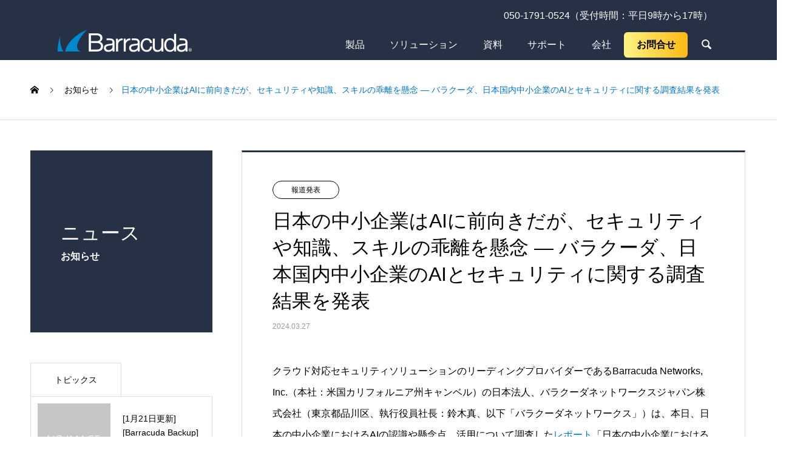

--- FILE ---
content_type: text/html; charset=UTF-8
request_url: https://www.barracuda.co.jp/news/j-pressrelease-aijapansmb/
body_size: 16055
content:
<!DOCTYPE html><html lang="en-US" prefix="og: http://ogp.me/ns# fb: http://ogp.me/ns/fb#" prefix="og: http://ogp.me/ns#"><head><meta charset="UTF-8"><meta name="viewport" content="width=device-width, initial-scale=1"><meta name="twitter:card" content="summary"><meta name="twitter:site" content="@BarracudaJapan"><meta name="twitter:creator" content="BarracudaJapan"><meta name="twitter:title" content="日本の中小企業はAIに前向きだが、セキュリティや知識、スキルの乖離を懸念 ― バラクーダ、日本国内中小企業のAIとセキュリティに関する調査結果を発表 - Barracuda バラクーダネットワークス"><meta property="twitter:description" content="メール保護、アプリケーション／クラウドセキュリティ、ネットワークセキュリティ、データ保護"><meta name="twitter:image:src" content="https://www.barracuda.co.jp/wp-content/uploads/2019/05/product-header_waf_jp-740x440.jpg"><link media="all" href="https://www.barracuda.co.jp/wp-content/cache/autoptimize/css/autoptimize_76b5011f2b2b9b685731bf97aef655ad.css" rel="stylesheet" /><title>日本の中小企業はAIに前向きだが、セキュリティや知識、スキルの乖離を懸念 ― バラクーダ、日本国内中小企業のAIとセキュリティに関する調査結果を発表 - Barracuda バラクーダネットワークス</title><meta name="description" content="日本の中小企業はAIに前向きだが、セキュリティや知識、スキルの乖離を懸念 ― バラクーダ、日本国内中小企業のAIとセキュリティに関する調査結果を発表 - Barracuda バラクーダネットワークス"/><meta name="robots" content="follow, index, max-snippet:-1, max-video-preview:-1, max-image-preview:large"/><link rel="canonical" href="https://www.barracuda.co.jp/news/j-pressrelease-aijapansmb/" /><meta property="og:locale" content="en_US"><meta property="og:type" content="article"><meta property="og:title" content="日本の中小企業はAIに前向きだが、セキュリティや知識、スキルの乖離を懸念 ― バラクーダ、日本国内中小企業のAIとセキュリティに関する調査結果を発表 - Barracuda バラクーダネットワークス"><meta property="og:description" content="日本の中小企業はAIに前向きだが、セキュリティや知識、スキルの乖離を懸念 ― バラクーダ、日本国内中小企業のAIとセキュリティに関する調査結果を発表 - Barracuda バラクーダネットワークス"><meta property="og:url" content="https://www.barracuda.co.jp/news/j-pressrelease-aijapansmb/"><meta property="og:site_name" content="Barracuda バラクーダネットワークス"><meta property="og:updated_time" content="2024-03-26T18:12:57+09:00"><meta name="twitter:card" content="summary_large_image"><meta name="twitter:title" content="日本の中小企業はAIに前向きだが、セキュリティや知識、スキルの乖離を懸念 ― バラクーダ、日本国内中小企業のAIとセキュリティに関する調査結果を発表 - Barracuda バラクーダネットワークス"><meta name="twitter:description" content="日本の中小企業はAIに前向きだが、セキュリティや知識、スキルの乖離を懸念 ― バラクーダ、日本国内中小企業のAIとセキュリティに関する調査結果を発表 - Barracuda バラクーダネットワークス"><link href='https://fonts.gstatic.com' crossorigin rel='preconnect' /><link rel="alternate" type="application/rss+xml" title="Barracuda バラクーダネットワークス &raquo; Feed" href="https://www.barracuda.co.jp/feed/" /> <script type='text/javascript' src='https://www.barracuda.co.jp/wp-includes/js/jquery/jquery.js?ver=1.12.4-wp'></script> <script type='text/javascript'>var wpdm_url = {"home":"https:\/\/www.barracuda.co.jp\/","site":"https:\/\/www.barracuda.co.jp\/","ajax":"https:\/\/www.barracuda.co.jp\/wp-admin\/admin-ajax.php"};
var wpdm_asset = {"spinner":"<i class=\"fas fa-sun fa-spin\"><\/i>"};</script> <link rel='https://api.w.org/' href='https://www.barracuda.co.jp/wp-json/' /><link rel='shortlink' href='https://www.barracuda.co.jp/?p=11925' /><link rel="alternate" type="application/json+oembed" href="https://www.barracuda.co.jp/wp-json/oembed/1.0/embed?url=https%3A%2F%2Fwww.barracuda.co.jp%2Fnews%2Fj-pressrelease-aijapansmb%2F" /><link rel="alternate" type="text/xml+oembed" href="https://www.barracuda.co.jp/wp-json/oembed/1.0/embed?url=https%3A%2F%2Fwww.barracuda.co.jp%2Fnews%2Fj-pressrelease-aijapansmb%2F&#038;format=xml" /> <script>var wpdm_site_url = 'https://www.barracuda.co.jp/';
            var wpdm_home_url = 'https://www.barracuda.co.jp/';
            var ajax_url = 'https://www.barracuda.co.jp/wp-admin/admin-ajax.php';
            var wpdm_ajax_url = 'https://www.barracuda.co.jp/wp-admin/admin-ajax.php';
            var wpdm_ajax_popup = '0';</script> <link rel="preload" href="https://www.barracuda.co.jp/wp-content/plugins/easy-table-of-contents/vendor/icomoon/fonts/ez-toc-icomoon.woff2" as="font" type="font/woff2" crossorigin="anonymous">  <script>(function(w,d,s,l,i){w[l]=w[l]||[];w[l].push({'gtm.start':
new Date().getTime(),event:'gtm.js'});var f=d.getElementsByTagName(s)[0],
j=d.createElement(s),dl=l!='dataLayer'?'&l='+l:'';j.async=true;j.src=
'https://www.googletagmanager.com/gtm.js?id='+i+dl;f.parentNode.insertBefore(j,f);
})(window,document,'script','dataLayer','GTM-T2XBCSM');</script>    <script>(function(w,d,s,l,i){w[l]=w[l]||[];w[l].push({'gtm.start':
new Date().getTime(),event:'gtm.js'});var f=d.getElementsByTagName(s)[0],
j=d.createElement(s),dl=l!='dataLayer'?'&l='+l:'';j.async=true;j.src=
'https://www.googletagmanager.com/gtm.js?id='+i+dl;f.parentNode.insertBefore(j,f);
})(window,document,'script','dataLayer','GTM-M69DR4J');</script>    <script async src="https://www.googletagmanager.com/gtag/js?id=AW-380066304"></script> <script>window.dataLayer = window.dataLayer || [];
  function gtag(){dataLayer.push(arguments);}
  gtag('js', new Date());

  gtag('config', 'AW-380066304');</script> <meta name="google-site-verification" content="kCZSKjdu5QkdTIMrtiDnQnJ0RclDknzZ_dwOk8k85C4" /> <script type="text/javascript">adroll_adv_id = "T6GUPQIK5REDFO6FQ66AFC";
    adroll_pix_id = "EVDJK3NJVNGOVI5VCRVBAG";
    adroll_version = "2.0";
 
    (function(w, d, e, o, a) {
        w.__adroll_loaded = true;
        w.adroll = w.adroll || [];
        w.adroll.f = [ 'setProperties', 'identify', 'track', 'identify_email', 'get_cookie' ];
        var roundtripUrl = "https://s.adroll.com/j/" + adroll_adv_id
                + "/roundtrip.js";
        for (a = 0; a < w.adroll.f.length; a++) {
            w.adroll[w.adroll.f[a]] = w.adroll[w.adroll.f[a]] || (function(n) {
                return function() {
                    w.adroll.push([ n, arguments ])
                }
            })(w.adroll.f[a])
        }
 
        e = d.createElement('script');
        o = d.getElementsByTagName('script')[0];
        e.async = 1;
        e.src = roundtripUrl;
        o.parentNode.insertBefore(e, o);
    })(window, document);
    adroll.track("pageView");</script> <link rel="preload" as="font" href="https://www.barracuda.co.jp/wp-content/themes/nano_tcd065_mg/assets/fonts/design_plus.woff?v=1.0" crossorigin><link rel="shortcut icon" href="https://www.barracuda.co.jp/wp-content/uploads/2019/05/bnj.jpg"><meta name="generator" content="WordPress Download Manager 3.1.03" /><meta property="og:locale" content="en_US"/><meta property="og:site_name" content="Barracuda バラクーダネットワークス"/><meta property="og:title" content="日本の中小企業はAIに前向きだが、セキュリティや知識、スキルの乖離を懸念 ― バラクーダ、日本国内中小企業のAIとセキュリティに関する調査結果を発表"/><meta property="og:url" content="https://www.barracuda.co.jp/news/j-pressrelease-aijapansmb/"/><meta property="og:type" content="article"/><meta property="og:description" content="メール保護、アプリケーション／クラウドセキュリティ、ネットワークセキュリティ、データ保護"/><meta property="og:image" content="https://www.barracuda.co.jp/wp-content/uploads/2020/09/logo_barracuda_primary_strapline_reversed.png"/><meta property="og:image:url" content="https://www.barracuda.co.jp/wp-content/uploads/2020/09/logo_barracuda_primary_strapline_reversed.png"/><meta property="og:image:secure_url" content="https://www.barracuda.co.jp/wp-content/uploads/2020/09/logo_barracuda_primary_strapline_reversed.png"/><meta name="twitter:title" content="日本の中小企業はAIに前向きだが、セキュリティや知識、スキルの乖離を懸念 ― バラクーダ、日本国内中小企業のAIとセキュリティに関する調査結果を発表"/><meta name="twitter:url" content="https://www.barracuda.co.jp/news/j-pressrelease-aijapansmb/"/><meta name="twitter:description" content="メール保護、アプリケーション／クラウドセキュリティ、ネットワークセキュリティ、データ保護"/><meta name="twitter:image" content="https://www.barracuda.co.jp/wp-content/uploads/2020/09/logo_barracuda_primary_strapline_reversed.png"/><meta name="twitter:card" content="summary_large_image"/><meta name="twitter:site" content="@BarracudaJapan"/></head><body class="news-template-default single single-news postid-11925 sp-easy-accordion-enabled"><div id="site_loader_overlay"><div id="site_loader_animation" class="c-load--type1"></div></div><header id="js-header" class="l-header navbar-expand-lg"><div class="container"><div class="row" id="navBar"><div id="leftNav"><div class="cuda-logo" style="display: block;"><div class="l-header__logo c-logo"> <a href="https://www.barracuda.co.jp/"> <noscript><img src="https://www.barracuda.co.jp/wp-content/uploads/2025/08/barracuda-logo-2025-r3.png" alt="Barracuda バラクーダネットワークスlogo" width="221"></noscript><img class="lazyload" src='data:image/svg+xml,%3Csvg%20xmlns=%22http://www.w3.org/2000/svg%22%20viewBox=%220%200%20221%20147.33333333333%22%3E%3C/svg%3E' data-src="https://www.barracuda.co.jp/wp-content/uploads/2025/08/barracuda-logo-2025-r3.png" alt="Barracuda バラクーダネットワークスlogo" width="221"> </a></div></div></div><div id="rightNav"><div id="topBar"><ul id="menu-%e3%83%98%e3%83%83%e3%83%80%e3%83%bc%e3%82%b5%e3%83%96%e3%83%a1%e3%83%8b%e3%83%a5%e3%83%bc" class="navbar-nav"><li id="menu-item-126" class="menu-item menu-item-type-custom menu-item-object-custom menu-item-126"><a href="tel:05017910524">050-1791-0524（受付時間：平日9時から17時）</a></li></ul></div><div id="bottomBar"> <button id="js-menu-btn" class="p-menu-btn c-menu-btn"></button><nav id="js-header__nav" class="l-header__nav"><ul id="js-global-nav" class="p-global-nav l-inner"><li id="menu-item-9805" class="menu-item menu-item-type-custom menu-item-object-custom menu-item-has-children menu-item-9805"><a href="/products">製品<span class="p-global-nav__toggle"></span></a><ul class="sub-menu"><li id="menu-item-9107" class="menu-item menu-item-type-custom menu-item-object-custom menu-item-has-children menu-item-9107"><a href="/products/#email-protection"><p class="title" id="9107">EMAIL PROTECTION</p><p class="subtitle" id="9107">メールをセキュアにする</p><span class="p-global-nav__toggle"></span></a><ul class="sub-menu"><li id="menu-item-2214" class="menu-item menu-item-type-post_type menu-item-object-products menu-item-2214"><a href="https://www.barracuda.co.jp/products/email-protection/">Barracuda Email Protection<span class="p-global-nav__toggle"></span></a></li><li id="menu-item-8794" class="menu-item menu-item-type-post_type menu-item-object-products menu-item-8794"><a href="https://www.barracuda.co.jp/products/email-protection/email-security-gateway/">Barracuda Email Security Gateway<span class="p-global-nav__toggle"></span></a></li><li id="menu-item-8800" class="menu-item menu-item-type-post_type menu-item-object-products menu-item-8800"><a href="https://www.barracuda.co.jp/products/email-protection/email-gateway-defense/">Email Gateway Defense<span class="p-global-nav__toggle"></span></a></li><li id="menu-item-8801" class="menu-item menu-item-type-post_type menu-item-object-products menu-item-8801"><a href="https://www.barracuda.co.jp/products/email-protection/impersonation-protection/">Impersonation Protection<span class="p-global-nav__toggle"></span></a></li><li id="menu-item-8802" class="menu-item menu-item-type-post_type menu-item-object-products menu-item-8802"><a href="https://www.barracuda.co.jp/products/email-protection/security-awareness-training/">Security Awareness Training<span class="p-global-nav__toggle"></span></a></li><li id="menu-item-8803" class="menu-item menu-item-type-post_type menu-item-object-products menu-item-8803"><a href="https://www.barracuda.co.jp/products/email-protection/incident-response/">Incident Response<span class="p-global-nav__toggle"></span></a></li><li id="menu-item-9112" class="menu-item menu-item-type-post_type menu-item-object-products menu-item-9112"><a href="https://www.barracuda.co.jp/products/email-protection/message-archiver/">Message Archiver<span class="p-global-nav__toggle"></span></a></li><li id="menu-item-11605" class="menu-item menu-item-type-post_type menu-item-object-products menu-item-11605"><a href="https://www.barracuda.co.jp/products/email-protection/cloud-archiving/">Cloud Archiving Service<span class="p-global-nav__toggle"></span></a></li></ul></li><li id="menu-item-9108" class="menu-item menu-item-type-custom menu-item-object-custom menu-item-has-children menu-item-9108"><a href="/products/#application-protection"><p class="title" id="9108">APPLICATION PROTECTION</p><p class="subtitle" id="9108">アプリケーションをセキュアにする</p><span class="p-global-nav__toggle"></span></a><ul class="sub-menu"><li id="menu-item-10842" class="menu-item menu-item-type-post_type menu-item-object-products menu-item-10842"><a href="https://www.barracuda.co.jp/products/application-protection/">Barracuda Application Protection<span class="p-global-nav__toggle"></span></a></li><li id="menu-item-13906" class="menu-item menu-item-type-post_type menu-item-object-products menu-item-13906"><a href="https://www.barracuda.co.jp/products/managed-waf/">Managed WAF<span class="p-global-nav__toggle"></span></a></li><li id="menu-item-9288" class="menu-item menu-item-type-post_type menu-item-object-products menu-item-9288"><a href="https://www.barracuda.co.jp/products/waf/">Web Application Firewall<span class="p-global-nav__toggle"></span></a></li><li id="menu-item-7458" class="menu-item menu-item-type-post_type menu-item-object-products menu-item-7458"><a href="https://www.barracuda.co.jp/products/waf-as-a-service/">WAF As A Service<span class="p-global-nav__toggle"></span></a></li><li id="menu-item-9289" class="menu-item menu-item-type-post_type menu-item-object-products menu-item-9289"><a href="https://www.barracuda.co.jp/products/loadbalancer/">Load Balancer ADC<span class="p-global-nav__toggle"></span></a></li></ul></li><li id="menu-item-9109" class="menu-item menu-item-type-custom menu-item-object-custom menu-item-has-children menu-item-9109"><a href="/products/data-protection"><p class="title" id="9109">DATA PROTECTION</p><p class="subtitle" id="9109">データをセキュアにする</p><span class="p-global-nav__toggle"></span></a><ul class="sub-menu"><li id="menu-item-9290" class="menu-item menu-item-type-post_type menu-item-object-products menu-item-9290"><a href="https://www.barracuda.co.jp/products/backup/">Barracuda Backup<span class="p-global-nav__toggle"></span></a></li><li id="menu-item-9291" class="menu-item menu-item-type-post_type menu-item-object-products menu-item-9291"><a href="https://www.barracuda.co.jp/products/data-protection/cloud-to-cloud-backup/">Barracuda Cloud-to-Cloud Backup<span class="p-global-nav__toggle"></span></a></li><li id="menu-item-12781" class="menu-item menu-item-type-post_type menu-item-object-products menu-item-12781"><a href="https://www.barracuda.co.jp/products/data-protection/entra-id-backup/">Barracuda Entra ID Backup<span class="p-global-nav__toggle"></span></a></li></ul></li><li id="menu-item-9110" class="menu-item menu-item-type-custom menu-item-object-custom menu-item-has-children menu-item-9110"><a href="/products/network-security"><p class="title" id="9110">NETWORK SECURITY</p><p class="subtitle" id="9110">ネットワークをセキュアにする</p><span class="p-global-nav__toggle"></span></a><ul class="sub-menu"><li id="menu-item-11005" class="menu-item menu-item-type-post_type menu-item-object-products menu-item-11005"><a href="https://www.barracuda.co.jp/products/network-security/secureedge/">Barracuda SecureEdge<span class="p-global-nav__toggle"></span></a></li><li id="menu-item-9292" class="menu-item menu-item-type-post_type menu-item-object-products menu-item-9292"><a href="https://www.barracuda.co.jp/products/nextg/">CloudGen Firewall<span class="p-global-nav__toggle"></span></a></li><li id="menu-item-6086" class="menu-item menu-item-type-custom menu-item-object-custom menu-item-6086"><a href="https://www.barracuda.co.jp/products/cloudgen-wan/">CloudGen WAN<span class="p-global-nav__toggle"></span></a></li><li id="menu-item-5930" class="menu-item menu-item-type-custom menu-item-object-custom menu-item-5930"><a href="https://www.barracuda.co.jp/products/cloudgen-access/">CloudGen Access<span class="p-global-nav__toggle"></span></a></li><li id="menu-item-9293" class="menu-item menu-item-type-post_type menu-item-object-products menu-item-9293"><a href="https://www.barracuda.co.jp/products/webfilter/">Web Security Gateway<span class="p-global-nav__toggle"></span></a></li></ul></li></ul></li><li id="menu-item-1028" class="menu-item menu-item-type-post_type menu-item-object-page menu-item-has-children menu-item-1028"><a href="https://www.barracuda.co.jp/solutions/">ソリューション<span class="p-global-nav__toggle"></span></a><ul class="sub-menu"><li id="menu-item-1507" class="menu-item menu-item-type-post_type menu-item-object-solutions menu-item-1507"><a href="https://www.barracuda.co.jp/solutions/bvm/"><p class="title" id="1507">無料の脆弱性検査</p><span class="p-global-nav__toggle"></span></a></li><li id="menu-item-1504" class="menu-item menu-item-type-post_type menu-item-object-solutions menu-item-1504"><a href="https://www.barracuda.co.jp/solutions/ets/"><p class="title" id="1504">無料のメール攻撃スキャナ</p><span class="p-global-nav__toggle"></span></a></li><li id="menu-item-1384" class="menu-item menu-item-type-post_type_archive menu-item-object-products menu-item-1384"><a href="https://www.barracuda.co.jp/products/"><p class="title" id="1384">物理アプライアンス</p><span class="p-global-nav__toggle"></span></a></li><li id="menu-item-1508" class="menu-item menu-item-type-post_type menu-item-object-solutions menu-item-1508"><a href="https://www.barracuda.co.jp/solutions/vx/"><p class="title" id="1508">仮想アプライアンス</p><span class="p-global-nav__toggle"></span></a></li><li id="menu-item-7597" class="menu-item menu-item-type-post_type menu-item-object-products menu-item-7597"><a href="https://www.barracuda.co.jp/products/waf-as-a-service/"><p class="title" id="7597">WAF As A Service</p><span class="p-global-nav__toggle"></span></a></li><li id="menu-item-3533" class="menu-item menu-item-type-custom menu-item-object-custom menu-item-has-children menu-item-3533"><a href="https://www.barracuda.co.jp/products/azure-overview/"><p class="title" id="3533">Azure関連</p><p class="subtitle" id="3533"></p><span class="p-global-nav__toggle"></span></a><ul class="sub-menu"><li id="menu-item-3572" class="menu-item menu-item-type-post_type menu-item-object-solutions menu-item-3572"><a href="https://www.barracuda.co.jp/solutions/waf-azure/">CloudGen WAF for Azure<span class="p-global-nav__toggle"></span></a></li><li id="menu-item-3575" class="menu-item menu-item-type-custom menu-item-object-custom menu-item-3575"><a href="https://lp.barracuda.com/BEU-APAC-WFORM-202200-Eval_LP-Registration.html">WAF-as-a-Service for Azure<span class="p-global-nav__toggle"></span></a></li><li id="menu-item-3574" class="menu-item menu-item-type-taxonomy menu-item-object-products_category menu-item-3574"><a href="https://www.barracuda.co.jp/products_category/nextg/">CloudGen Firewall<span class="p-global-nav__toggle"></span></a></li><li id="menu-item-3573" class="menu-item menu-item-type-taxonomy menu-item-object-products_category menu-item-3573"><a href="https://www.barracuda.co.jp/products_category/forazure/">Cloud Security Guardian for Azure<span class="p-global-nav__toggle"></span></a></li></ul></li><li id="menu-item-3699" class="menu-item menu-item-type-taxonomy menu-item-object-products_category menu-item-has-children menu-item-3699"><a href="https://www.barracuda.co.jp/products_category/aws-overview/"><p class="title" id="3699">AWS関連</p><p class="subtitle" id="169"></p><span class="p-global-nav__toggle"></span></a><ul class="sub-menu"><li id="menu-item-2853" class="menu-item menu-item-type-post_type menu-item-object-solutions menu-item-2853"><a href="https://www.barracuda.co.jp/solutions/waf-aws/">CloudGen WAF for AWS<span class="p-global-nav__toggle"></span></a></li><li id="menu-item-2854" class="menu-item menu-item-type-taxonomy menu-item-object-products_category menu-item-2854"><a href="https://www.barracuda.co.jp/products_category/nextg/">CloudGen Firewall<span class="p-global-nav__toggle"></span></a></li><li id="menu-item-2855" class="menu-item menu-item-type-taxonomy menu-item-object-products_category menu-item-2855"><a href="https://www.barracuda.co.jp/products_category/cloudsecurityguardian/">Cloud Security Guardian<span class="p-global-nav__toggle"></span></a></li><li id="menu-item-2856" class="menu-item menu-item-type-taxonomy menu-item-object-products_category menu-item-2856"><a href="https://www.barracuda.co.jp/products_category/esg/">Barracuda Email Security Gateway<span class="p-global-nav__toggle"></span></a></li><li id="menu-item-2857" class="menu-item menu-item-type-taxonomy menu-item-object-products_category menu-item-2857"><a href="https://www.barracuda.co.jp/products_category/loadbalancer/">Load Balancer ADC<span class="p-global-nav__toggle"></span></a></li><li id="menu-item-2858" class="menu-item menu-item-type-taxonomy menu-item-object-products_category menu-item-2858"><a href="https://www.barracuda.co.jp/products_category/message-archiver/">Message Archiver<span class="p-global-nav__toggle"></span></a></li></ul></li><li id="menu-item-1505" class="menu-item menu-item-type-post_type menu-item-object-solutions menu-item-1505"><a href="https://www.barracuda.co.jp/solutions/gcp/"><p class="title" id="1505">Google Cloud関連</p><span class="p-global-nav__toggle"></span></a></li><li id="menu-item-7845" class="menu-item menu-item-type-custom menu-item-object-custom menu-item-7845"><a href="https://www.barracuda.co.jp/products/ransomware/"><p class="title" id="7845">ランサムウェアからの保護</p><p class="subtitle" id="7845"></p><span class="p-global-nav__toggle"></span></a></li><li id="menu-item-13877" class="menu-item menu-item-type-custom menu-item-object-custom menu-item-13877"><a target="_blank" rel="noopener noreferrer" href="https://www.barracuda.co.jp/new-regulations-on-ecommerce"><p class="title" id="13877">EC サイトセキュリティ対策</p><p class="subtitle" id="13877"></p><span class="p-global-nav__toggle"></span></a></li></ul></li><li id="menu-item-3567" class="menu-item menu-item-type-post_type menu-item-object-page menu-item-has-children menu-item-3567"><a href="https://www.barracuda.co.jp/download/">資料<span class="p-global-nav__toggle"></span></a><ul class="sub-menu"><li id="menu-item-8236" class="menu-item menu-item-type-custom menu-item-object-custom menu-item-8236"><a href="https://www.barracuda.co.jp/download/"><p class="title" id="8236">資料ダウンロード</p><p class="subtitle" id="8236"></p><span class="p-global-nav__toggle"></span></a></li><li id="menu-item-8237" class="menu-item menu-item-type-custom menu-item-object-custom menu-item-8237"><a href="https://lp.barracuda.com/BEU-APAC-WFORM-202200-GUIdemo_LP-Registration.html"><p class="title" id="8237">ライブ製品デモ</p><p class="subtitle" id="8237"></p><span class="p-global-nav__toggle"></span></a></li><li id="menu-item-8238" class="menu-item menu-item-type-custom menu-item-object-custom menu-item-8238"><a target="_blank" rel="noopener noreferrer" href="https://www.youtube.com/user/BarracudaJapan/videos"><p class="title" id="8238">Webinarアーカイブ</p><p class="subtitle" id="8238"></p><span class="p-global-nav__toggle"></span></a></li><li id="menu-item-1939" class="menu-item menu-item-type-post_type menu-item-object-page menu-item-1939"><a href="https://www.barracuda.co.jp/partnerdownload/"><p class="title" id="1939">パートナー向け資料</p><span class="p-global-nav__toggle"></span></a></li></ul></li><li id="menu-item-175" class="menu-item menu-item-type-post_type menu-item-object-page menu-item-175"><a href="https://www.barracuda.co.jp/support/">サポート<span class="p-global-nav__toggle"></span></a></li><li id="menu-item-526" class="menu-item menu-item-type-post_type menu-item-object-page menu-item-has-children menu-item-526"><a href="https://www.barracuda.co.jp/company/">会社<span class="p-global-nav__toggle"></span></a><ul class="sub-menu"><li id="menu-item-39" class="menu-item menu-item-type-post_type menu-item-object-company menu-item-39"><a href="https://www.barracuda.co.jp/company/hq/"><p class="title" id="39">米国本社概要</p><span class="p-global-nav__toggle"></span></a></li><li id="menu-item-40" class="menu-item menu-item-type-post_type menu-item-object-company menu-item-40"><a href="https://www.barracuda.co.jp/company/japan/"><p class="title" id="40">日本法人概要</p><span class="p-global-nav__toggle"></span></a></li><li id="menu-item-509" class="menu-item menu-item-type-post_type menu-item-object-company menu-item-509"><a href="https://www.barracuda.co.jp/company/works/"><p class="title" id="509">導入事例</p><span class="p-global-nav__toggle"></span></a></li><li id="menu-item-1593" class="menu-item menu-item-type-taxonomy menu-item-object-news_category current-news-ancestor current-menu-parent current-news-parent menu-item-1593"><a href="https://www.barracuda.co.jp/news_category/%e5%a0%b1%e9%81%93%e7%99%ba%e8%a1%a8/"><p class="title" id="1593">ニュース</p><p class="subtitle" id="62"></p><span class="p-global-nav__toggle"></span></a></li><li id="menu-item-1595" class="menu-item menu-item-type-taxonomy menu-item-object-category menu-item-1595"><a href="https://www.barracuda.co.jp/category/engineer/"><p class="title" id="1595">Blog</p><p class="subtitle" id="2"></p><span class="p-global-nav__toggle"></span></a></li><li id="menu-item-1594" class="menu-item menu-item-type-taxonomy menu-item-object-news_category menu-item-1594"><a href="https://www.barracuda.co.jp/news_category/seminar/"><p class="title" id="1594">セミナー</p><p class="subtitle" id="31"></p><span class="p-global-nav__toggle"></span></a></li><li id="menu-item-192" class="menu-item menu-item-type-post_type menu-item-object-company menu-item-192"><a href="https://www.barracuda.co.jp/company/partner/"><p class="title" id="192">販売パートナー</p><span class="p-global-nav__toggle"></span></a></li></ul></li><li id="menu-item-3568" class="menu-item menu-item-type-custom menu-item-object-custom menu-item-has-children menu-item-3568"><a href="https://lp.barracuda.com/BEU-APAC-WFORM-202200-Eval_LP-Registration.html">お問合せ<span class="p-global-nav__toggle"></span></a><ul class="sub-menu"><li id="menu-item-8784" class="menu-item menu-item-type-custom menu-item-object-custom menu-item-8784"><a target="_blank" rel="noopener noreferrer" href="https://lp.barracuda.com/BEU-APAC-WFORM-202500-CCB-JP-Eval_LP-Registration.html"><p class="title" id="8784">無償版 M365 用バックアップ</p><p class="subtitle" id="8784"></p><span class="p-global-nav__toggle"></span></a></li><li id="menu-item-8240" class="menu-item menu-item-type-custom menu-item-object-custom menu-item-8240"><a href="https://lp.barracuda.com/BEU-APAC-WFORM-202200-Eval_LP-Registration.html"><p class="title" id="8240">お問い合わせ</p><p class="subtitle" id="8240"></p><span class="p-global-nav__toggle"></span></a></li><li id="menu-item-8241" class="menu-item menu-item-type-custom menu-item-object-custom menu-item-8241"><a href="https://lp.barracuda.com/BEU-APAC-WFORM-202200-Eval_LP-Registration.html"><p class="title" id="8241">評価機お申し込み</p><p class="subtitle" id="8241"></p><span class="p-global-nav__toggle"></span></a></li><li id="menu-item-8239" class="menu-item menu-item-type-post_type menu-item-object-page menu-item-8239"><a href="https://www.barracuda.co.jp/various-inquiries/"><p class="title" id="8239">各種お問い合わせ</p><span class="p-global-nav__toggle"></span></a></li></ul></li></ul> <button id="js-header__nav-close" class="l-header__nav-close p-close-btn">Close</button></nav><form id="js-header__form" role="search" method="get" class="l-header__form" action="https://www.barracuda.co.jp/" _lpchecked="1"> <input id="js-header__form-input" class="l-header__form-input" type="text" value="" name="s" tabindex="-1"> <button id="js-header__form-close" class="l-header__form-close p-close-btn" aria-hidden="true" type="button">Close</button></form> <button id="js-header__search" class="l-header__search" >&#xe915;</button></div></div></div></div></header><main class="l-main"><ol class="p-breadcrumb c-breadcrumb l-inner"  itemscope itemtype="http://schema.org/BreadcrumbList"><li class="p-breadcrumb__item c-breadcrumb__item c-breadcrumb__item--home" itemprop="itemListElement" itemscope itemtype="https://schema.org/ListItem"> <a itemprop="item" href="https://www.barracuda.co.jp/" > <span itemprop="name">HOME</span> </a><meta itemprop="position" content="1"></li><li class="p-breadcrumb__item c-breadcrumb__item" itemprop="itemListElement" itemscope itemtype="https://schema.org/ListItem"> <a itemprop="item" href="https://www.barracuda.co.jp/news/" > <span itemprop="name">お知らせ</span> </a><meta itemprop="position" content="2"></li><li class="p-breadcrumb__item c-breadcrumb__item">日本の中小企業はAIに前向きだが、セキュリティや知識、スキルの乖離を懸念 ―  バラクーダ、日本国内中小企業のAIとセキュリティに関する調査結果を発表</li></ol><div class="l-contents l-contents--grid"><div class="l-contents__inner l-inner"><header class="l-page-header pb0"><div class="p-page-header"><h2 class="p-page-header__title">ニュース</h2><p class="p-page-header__sub">お知らせ</p></div></header><div class="l-primary"><article class="p-entry"><div class="p-entry__inner"><header class="p-entry__header"> <span class="p-entry__cat p-cat p-cat--62">報道発表</span><h1 class="p-entry__title">日本の中小企業はAIに前向きだが、セキュリティや知識、スキルの乖離を懸念 ―  バラクーダ、日本国内中小企業のAIとセキュリティに関する調査結果を発表</h1> <time class="p-entry__date" datetime="2024-03-27">2024.03.27</time></header><div class="p-entry__body"><div id="tcd-pb-wrap"><div class="tcd-pb-row row1"><div class="tcd-pb-row-inner clearfix"><div class="tcd-pb-col col1"><div class="tcd-pb-widget widget1 pb-widget-editor"><p>クラウド対応セキュリティソリューションのリーディングプロバイダーであるBarracuda Networks, Inc.（本社：米国カリフォルニア州キャンベル）の日本法人、バラクーダネットワークスジャパン株式会社（東京都品川区、執行役員社長：鈴木真、以下「バラクーダネットワークス」）は、本日、日本の中小企業におけるAIの認識や懸念点、活用について調査した<a href="https://www.barracuda.co.jp/wp-content/uploads/JapanResearch_JP_final.March_.pdf" target="_blank" rel="noopener">レポート</a>「日本の中小企業におけるサイバーレジリエンス〜不安を乗り越えてAI活用の未来へ」を発表しました。調査結果によると、日本の中小企業は人工知能（AI）の潜在的な恩恵には前向きでありながら、セキュリティや知識、スキルの乖離を懸念していることが明らかになりました。</p><p><strong>ハイライト:</strong></p><ul class="mb-4"><li>調査に回答した日本国内の従業員数50～200人の企業の62%が、生成AIのビジネス利用は非公式であると回答し、69%がリスクを懸念している。</li><li>55%が、攻撃者がメールベースの攻撃でAIをどのように利用するかわからないと回答。</li><li>63%は、AIベースのサイバー攻撃に対処するために必要なスキルの一部またはすべてが不足していると回答。</li><li>77%が、AIソリューションの実装と管理を支援するパートナーを必要としている。</li></ul><p>本調査では、2023年後半に、日本における従業員数50人〜200人の組織で働くITプロフェッショナル500人（うち47％は経営幹部）からの回答を集計したところ、回答者はAIに対しておおむね肯定的であることがわかりました。とりわけ、AIが業務効率を高め、事業開発や市場調査に不可欠な顧客インサイト（76％）を、より正確かつ迅速に収集できるようになると期待しています。</p><p>一方で、AIの導入に関する懸念も明らかにされています。回答者の62％が、現在組織で利用されている生成AIは「非公式」であるとの懸念を表明しており、この分野における規則、可視性、管理体制の欠如を浮き彫りにしています。さらに、69％が、AI導入に伴うリスクを懸念しており、強固なセキュリティ対策とリスク管理戦略の必要性を示しています。</p><p><noscript><img class="alignnone size-full wp-image-9676" style="font-size: 14px;" src="https://www.barracuda.co.jp/wp-content/uploads/JapanAI_1-scaled.jpg" alt="日本の中小企業はAIに前向きだが、セキュリティや知識、スキルの乖離を懸念 ―  バラクーダ、日本国内中小企業のAIとセキュリティに関する調査結果を発表 のページ写真 1" width="2560" height="1440" title="日本の中小企業はAIに前向きだが、セキュリティや知識、スキルの乖離を懸念 ―  バラクーダ、日本国内中小企業のAIとセキュリティに関する調査結果を発表 写真"></noscript><img class="lazyload alignnone size-full wp-image-9676" style="font-size: 14px;" src='data:image/svg+xml,%3Csvg%20xmlns=%22http://www.w3.org/2000/svg%22%20viewBox=%220%200%202560%201440%22%3E%3C/svg%3E' data-src="https://www.barracuda.co.jp/wp-content/uploads/JapanAI_1-scaled.jpg" alt="日本の中小企業はAIに前向きだが、セキュリティや知識、スキルの乖離を懸念 ―  バラクーダ、日本国内中小企業のAIとセキュリティに関する調査結果を発表 のページ写真 1" width="2560" height="1440" title="日本の中小企業はAIに前向きだが、セキュリティや知識、スキルの乖離を懸念 ―  バラクーダ、日本国内中小企業のAIとセキュリティに関する調査結果を発表 写真"></p><p>図1：組織内での生成AIの利用</p></div><div class="tcd-pb-widget widget2 pb-widget-editor"><p>回答者の55%は、攻撃者がメールベースの攻撃においてAIをどのように活用するか分からないと回答していながら、36%はAIがそのような脅威に対する防御を強化すると考えています。本レポートは、攻撃者がAIを利用して、より高速で、より巧妙で、より標的を絞った攻撃を仕掛けることができる一方で、AIツールは脅威の予防、検知、対応を強化するためにも利用できることを強調しています。</p><p>AIを利用したサイバー攻撃への対処に関しては、回答者の63％がこうした脅威を軽減するために必要なスキルの一部または全てが不足していると感じており、この分野でのスキルアップと教育の必要性が浮き彫りになりました。4分の3（77％）は、AIソリューションの実装と管理を支援する外部パートナーの必要性を表明しています。</p><p><noscript><img class="alignnone size-full wp-image-9677" style="font-size: 14px;" src="https://staging.barracuda.co.jp/wp-content/uploads/JapanAI_2-scaled.jpg" alt="日本の中小企業はAIに前向きだが、セキュリティや知識、スキルの乖離を懸念 ―  バラクーダ、日本国内中小企業のAIとセキュリティに関する調査結果を発表 のページ写真 2" width="2560" height="1440" title="日本の中小企業はAIに前向きだが、セキュリティや知識、スキルの乖離を懸念 ―  バラクーダ、日本国内中小企業のAIとセキュリティに関する調査結果を発表 写真"></noscript><img class="lazyload alignnone size-full wp-image-9677" style="font-size: 14px;" src='data:image/svg+xml,%3Csvg%20xmlns=%22http://www.w3.org/2000/svg%22%20viewBox=%220%200%202560%201440%22%3E%3C/svg%3E' data-src="https://staging.barracuda.co.jp/wp-content/uploads/JapanAI_2-scaled.jpg" alt="日本の中小企業はAIに前向きだが、セキュリティや知識、スキルの乖離を懸念 ―  バラクーダ、日本国内中小企業のAIとセキュリティに関する調査結果を発表 のページ写真 2" width="2560" height="1440" title="日本の中小企業はAIに前向きだが、セキュリティや知識、スキルの乖離を懸念 ―  バラクーダ、日本国内中小企業のAIとセキュリティに関する調査結果を発表 写真"><br /> 図2： AIベースの攻撃に対処するスキルの有無</p></div><div class="tcd-pb-widget widget3 pb-widget-editor"><p>これについて、バラクーダネットワークスジャパン株式会社 執行役員社長 鈴木真は、次のように述べています。「この報告書から、日本の中小企業がビジネスの生産性向上におけるAIの価値を認めていることは明らかです。しかし、AIが組織のサイバーセキュリティ体制にもたらす脅威への理解と対処に関しては、ギャップが残っています。このことが、プロセスの最適化、コスト削減、品質の向上、新たな洞察やアイデアの提供によって業績と競争力に革命をもたらすAIの可能性をフルに活用することから、企業を遠ざけている可能性があります。良いニュースは、リスクを軽減しながらも、AIの利点を最大限に活用できるということです。」</p><p>バラクーダは、サイバーレジリエンス強化のために、生成AIと機械学習でサイバー兵器を構築する攻撃者に対抗する、AI対応のセキュリティツールの導入を企業に推奨しています。これにより、企業は回復力を強化し、攻撃を検出防止し、対応および回復のための準備を整えることができます。このアプローチには、定期的なセキュリティ意識向上トレーニングや、パッチ適用やバックアップといったセキュリティの基本に対する健全なアプローチによるサポートも必要です。</p><p><strong>調査方法:</strong><br /> Barracudaは、独立系市場調査会社のTech Research Asiaに依頼して、日本の従業員数50～200人の組織で働く500人のITプロフェッショナルを対象に調査を実施しました。企業規模や業種をバランスよく網羅し、回答者の半数弱（47%）は経営幹部の役割を担っています。調査は2023年11月に実施されました。</p><p><strong>関連リンク:</strong><br /> レポート「日本の中小企業におけるサイバーレジリエンス〜不安を乗り越えてAI活用の未来へ」<br /> のダウンロードはこちら<br /> <a href="https://lp.barracuda.com/BEU-APAC-CON-202403-JP-SMB-Cyber-resilience_LP-Registration.html" target="_blank" rel="noopener noreferrer">https://lp.barracuda.com/BEU-APAC-CON-202403-JP-SMB-Cyber-resilience_LP-Registration.html</a></p></div><div class="tcd-pb-widget widget4 pb-widget-editor"><p>バラクーダネットワークスについて</p><p>米国Barracuda Networks Inc.の日本法人。ITにまつわる課題について、メール保護、ネットワークとアプリのセキュリティ、データ保護の3つの分野において、効率的かつ低コストで業界最高レベルのソリューションを提供しています。バラクーダネットワークス製品は全世界20万社以上のお客様にご利用いただいており、オンプレミス、仮想、クラウド、そしてハイブリッドといった柔軟な導入形態により、あらゆるIT環境で最適化できるよう設計されています。</p><p><strong><b>【本件に関するお問い合わせ】</b></strong><br /> 〒141-0031東京都品川区西五反田8-3-16　西五反田8丁目ビル5階<br /> バラクーダネットワークスジャパン株式会社<br /> E-mail:　<a href="mailto:japansales_team@barracuda.com"><u>japansales_team@barracuda.com</u></a><br /> TEL:　 050-1791-0524</p></div></div></div></div></div></div><ul class="p-entry__share c-share u-clearfix c-share--sm c-share--color"><li class="c-share__btn c-share__btn--twitter"> <a href="http://twitter.com/share?text=%E6%97%A5%E6%9C%AC%E3%81%AE%E4%B8%AD%E5%B0%8F%E4%BC%81%E6%A5%AD%E3%81%AFAI%E3%81%AB%E5%89%8D%E5%90%91%E3%81%8D%E3%81%A0%E3%81%8C%E3%80%81%E3%82%BB%E3%82%AD%E3%83%A5%E3%83%AA%E3%83%86%E3%82%A3%E3%82%84%E7%9F%A5%E8%AD%98%E3%80%81%E3%82%B9%E3%82%AD%E3%83%AB%E3%81%AE%E4%B9%96%E9%9B%A2%E3%82%92%E6%87%B8%E5%BF%B5+%E2%80%95++%E3%83%90%E3%83%A9%E3%82%AF%E3%83%BC%E3%83%80%E3%80%81%E6%97%A5%E6%9C%AC%E5%9B%BD%E5%86%85%E4%B8%AD%E5%B0%8F%E4%BC%81%E6%A5%AD%E3%81%AEAI%E3%81%A8%E3%82%BB%E3%82%AD%E3%83%A5%E3%83%AA%E3%83%86%E3%82%A3%E3%81%AB%E9%96%A2%E3%81%99%E3%82%8B%E8%AA%BF%E6%9F%BB%E7%B5%90%E6%9E%9C%E3%82%92%E7%99%BA%E8%A1%A8&url=https%3A%2F%2Fwww.barracuda.co.jp%2Fnews%2Fj-pressrelease-aijapansmb%2F&via=BarracudaJapan&tw_p=tweetbutton&related=BarracudaJapan"  onclick="javascript:window.open(this.href, '', 'menubar=no,toolbar=no,resizable=yes,scrollbars=yes,height=400,width=600');return false;"> <i class="c-share__icn c-share__icn--twitter"></i> <span class="c-share__title">Tweet</span> </a></li><li class="c-share__btn c-share__btn--facebook"> <a href="//www.facebook.com/sharer/sharer.php?u=https://www.barracuda.co.jp/news/j-pressrelease-aijapansmb/&amp;t=%E6%97%A5%E6%9C%AC%E3%81%AE%E4%B8%AD%E5%B0%8F%E4%BC%81%E6%A5%AD%E3%81%AFAI%E3%81%AB%E5%89%8D%E5%90%91%E3%81%8D%E3%81%A0%E3%81%8C%E3%80%81%E3%82%BB%E3%82%AD%E3%83%A5%E3%83%AA%E3%83%86%E3%82%A3%E3%82%84%E7%9F%A5%E8%AD%98%E3%80%81%E3%82%B9%E3%82%AD%E3%83%AB%E3%81%AE%E4%B9%96%E9%9B%A2%E3%82%92%E6%87%B8%E5%BF%B5+%E2%80%95++%E3%83%90%E3%83%A9%E3%82%AF%E3%83%BC%E3%83%80%E3%80%81%E6%97%A5%E6%9C%AC%E5%9B%BD%E5%86%85%E4%B8%AD%E5%B0%8F%E4%BC%81%E6%A5%AD%E3%81%AEAI%E3%81%A8%E3%82%BB%E3%82%AD%E3%83%A5%E3%83%AA%E3%83%86%E3%82%A3%E3%81%AB%E9%96%A2%E3%81%99%E3%82%8B%E8%AA%BF%E6%9F%BB%E7%B5%90%E6%9E%9C%E3%82%92%E7%99%BA%E8%A1%A8" rel="nofollow" target="_blank"> <i class="c-share__icn c-share__icn--facebook"></i> <span class="c-share__title">Share</span> </a></li><li class="c-share__btn c-share__btn--google-plus"> <a href="https://plus.google.com/share?url=https%3A%2F%2Fwww.barracuda.co.jp%2Fnews%2Fj-pressrelease-aijapansmb%2F" onclick="javascript:window.open(this.href, '', 'menubar=no,toolbar=no,resizable=yes,scrollbars=yes,height=600,width=500');return false;"> <i class="c-share__icn c-share__icn--google-plus"></i> <span class="c-share__title">+1</span> </a></li><li class="c-share__btn c-share__btn--hatebu"> <a href="http://b.hatena.ne.jp/add?mode=confirm&url=https%3A%2F%2Fwww.barracuda.co.jp%2Fnews%2Fj-pressrelease-aijapansmb%2F" onclick="javascript:window.open(this.href, '', 'menubar=no,toolbar=no,resizable=yes,scrollbars=yes,height=400,width=510');return false;"> <i class="c-share__icn c-share__icn--hatebu"></i> <span class="c-share__title">Hatena</span> </a></li><li class="c-share__btn c-share__btn--pocket"> <a href="http://getpocket.com/edit?url=https%3A%2F%2Fwww.barracuda.co.jp%2Fnews%2Fj-pressrelease-aijapansmb%2F&title=%E6%97%A5%E6%9C%AC%E3%81%AE%E4%B8%AD%E5%B0%8F%E4%BC%81%E6%A5%AD%E3%81%AFAI%E3%81%AB%E5%89%8D%E5%90%91%E3%81%8D%E3%81%A0%E3%81%8C%E3%80%81%E3%82%BB%E3%82%AD%E3%83%A5%E3%83%AA%E3%83%86%E3%82%A3%E3%82%84%E7%9F%A5%E8%AD%98%E3%80%81%E3%82%B9%E3%82%AD%E3%83%AB%E3%81%AE%E4%B9%96%E9%9B%A2%E3%82%92%E6%87%B8%E5%BF%B5+%E2%80%95++%E3%83%90%E3%83%A9%E3%82%AF%E3%83%BC%E3%83%80%E3%80%81%E6%97%A5%E6%9C%AC%E5%9B%BD%E5%86%85%E4%B8%AD%E5%B0%8F%E4%BC%81%E6%A5%AD%E3%81%AEAI%E3%81%A8%E3%82%BB%E3%82%AD%E3%83%A5%E3%83%AA%E3%83%86%E3%82%A3%E3%81%AB%E9%96%A2%E3%81%99%E3%82%8B%E8%AA%BF%E6%9F%BB%E7%B5%90%E6%9E%9C%E3%82%92%E7%99%BA%E8%A1%A8" target="_blank"> <i class="c-share__icn c-share__icn--pocket"></i> <span class="c-share__title">Pocket</span> </a></li><li class="c-share__btn c-share__btn--rss"> <a href="https://www.barracuda.co.jp/feed/" target="_blank"> <i class="c-share__icn c-share__icn--rss"></i> <span class="c-share__title">RSS</span> </a></li><li class="c-share__btn c-share__btn--feedly"> <a href="http://feedly.com/index.html#subscription%2Ffeed%2Fhttps://www.barracuda.co.jp/feed/" target="_blank"> <i class="c-share__icn c-share__icn--feedly"></i> <span class="c-share__title">feedly</span> </a></li><li class="c-share__btn c-share__btn--pinterest"> <a href="https://www.pinterest.com/pin/create/button/?url=https%3A%2F%2Fwww.barracuda.co.jp%2Fnews%2Fj-pressrelease-aijapansmb%2F&media=&description=%E6%97%A5%E6%9C%AC%E3%81%AE%E4%B8%AD%E5%B0%8F%E4%BC%81%E6%A5%AD%E3%81%AFAI%E3%81%AB%E5%89%8D%E5%90%91%E3%81%8D%E3%81%A0%E3%81%8C%E3%80%81%E3%82%BB%E3%82%AD%E3%83%A5%E3%83%AA%E3%83%86%E3%82%A3%E3%82%84%E7%9F%A5%E8%AD%98%E3%80%81%E3%82%B9%E3%82%AD%E3%83%AB%E3%81%AE%E4%B9%96%E9%9B%A2%E3%82%92%E6%87%B8%E5%BF%B5+%E2%80%95++%E3%83%90%E3%83%A9%E3%82%AF%E3%83%BC%E3%83%80%E3%80%81%E6%97%A5%E6%9C%AC%E5%9B%BD%E5%86%85%E4%B8%AD%E5%B0%8F%E4%BC%81%E6%A5%AD%E3%81%AEAI%E3%81%A8%E3%82%BB%E3%82%AD%E3%83%A5%E3%83%AA%E3%83%86%E3%82%A3%E3%81%AB%E9%96%A2%E3%81%99%E3%82%8B%E8%AA%BF%E6%9F%BB%E7%B5%90%E6%9E%9C%E3%82%92%E7%99%BA%E8%A1%A8" rel="nofollow" target="_blank"> <i class="c-share__icn c-share__icn--pinterest"></i> <span class="c-share__title">Pin it</span> </a></li></ul><ul class="p-nav01 c-nav01 u-clearfix"><li class="p-nav01__item--prev p-nav01__item c-nav01__item c-nav01__item--prev"><a href="https://www.barracuda.co.jp/news/j-pressrelease-cybernomics-2132024/" data-prev="Previous post"><span>バラクーダ「サイバーノミクス（Cybernomics）101」について調査結果を発表</span></a></li><li class="p-nav01__item--next p-nav01__item c-nav01__item c-nav01__item--next"><a href="https://www.barracuda.co.jp/news/20240926-webinar/" data-next="Next post"><span>【9月26日(木)】生成AI時代のメール脅威の進化とその対策: 最新レポートから学ぶセキュリティ強化法</span></a></li></ul></div></article><section class="p-latest-news"><h2 class="p-headline">Latest posts</h2><ul class="p-news-list"><li class="p-news-list__item p-article04"> <a href="https://www.barracuda.co.jp/news/holiday-announcement2025/"> <time class="p-article04__date" datetime="2025-10-17">2025.10.17</time> <span class="p-article04__cat p-cat p-cat--sm p-cat--52">その他</span><h3 class="p-article04__title">年末年始休業のお知らせ</h3> </a></li><li class="p-news-list__item p-article04"> <a href="https://www.barracuda.co.jp/news/pressrelease-ransomware-insights-report/"> <time class="p-article04__date" datetime="2025-10-15">2025.10.15</time> <span class="p-article04__cat p-cat p-cat--sm p-cat--62">報道発表</span><h3 class="p-article04__title">バラクーダ、「ランサムウェア・インサイトレポート 2025」を発表、組織の3分の1が複数回の攻撃を経験、セキュリティの“隙間”が顕在化</h3> </a></li><li class="p-news-list__item p-article04"> <a href="https://www.barracuda.co.jp/news/online-event/"> <time class="p-article04__date" datetime="2025-05-20">2025.05.20</time> <span class="p-article04__cat p-cat p-cat--sm p-cat--31">セミナー</span><h3 class="p-article04__title">弊社パートナー主催イベントのご案内</h3> </a></li><li class="p-news-list__item p-article04"> <a href="https://www.barracuda.co.jp/news/20250520-webinar/"> <time class="p-article04__date" datetime="2025-05-16">2025.05.16</time> <span class="p-article04__cat p-cat p-cat--sm p-cat--31">セミナー</span><h3 class="p-article04__title">5月20日(火)開催：多発するDDoS攻撃やサイト改ざん・情報漏えいを防ぐ、WAF運用の新潮流「WaaS」とは何か？ ～今すぐ見直したいWebセキュリティ戦略の進め方、自社に最適なWAF選定ポイントを解説～</h3> </a></li><li class="p-news-list__item p-article04"> <a href="https://www.barracuda.co.jp/news/pressrelease-phaas-research-announcement/"> <time class="p-article04__date" datetime="2025-02-17">2025.02.17</time> <span class="p-article04__cat p-cat p-cat--sm p-cat--62">報道発表</span><h3 class="p-article04__title">バラクーダネットワークス、PhaaS（フィッシング・アズ・ア・サービス）に関する最新の調査結果を発表</h3> </a></li><li class="p-news-list__item p-article04"> <a href="https://www.barracuda.co.jp/news/20250127-webinar/"> <time class="p-article04__date" datetime="2025-01-27">2025.01.27</time> <span class="p-article04__cat p-cat p-cat--sm p-cat--31">セミナー</span><h3 class="p-article04__title">2月4日(火)開催：中小企業を襲うAIを悪用するサイバー攻撃、調査レポートから導き出した最適な防御策 ～ランサムウェアやサプライチェーン攻撃から自組織を守る「AI時代のセキュリティ強化方法」～</h3> </a></li></ul></section></div><div class="l-secondary"><div class="p-widget styled_post_list_widget" id="styled_post_list1_widget-2"><div class="p-tab-list p-widget"><ul class="p-tab-list__tab"><li class="p-tab-list__tab-item is-active"> <a href="#panel2-1"> トピックス </a></li></ul><div id="panel2-1" class="p-tab-list__panel is-active"><article class="p-tab-list__panel-item p-article02 u-clearfix"> <a href="https://www.barracuda.co.jp/bbs-outbound-requirement-202511/" class="p-hover-effect--type1"><div class="p-article02__img"> <noscript><img src="https://www.barracuda.co.jp/wp-content/themes/nano_tcd065_mg/assets/images/240x240.gif" alt=""></noscript><img class="lazyload" src='data:image/svg+xml,%3Csvg%20xmlns=%22http://www.w3.org/2000/svg%22%20viewBox=%220%200%20210%20140%22%3E%3C/svg%3E' data-src="https://www.barracuda.co.jp/wp-content/themes/nano_tcd065_mg/assets/images/240x240.gif" alt=""></div><div class="p-article02__content"><h3 class="p-article02__title">[1月21日更新][Barracuda Backup] アウトバウンド通信要件変更のお知らせ</h3></div> </a></article><article class="p-tab-list__panel-item p-article02 u-clearfix"> <a href="https://www.barracuda.co.jp/2025-12-03-cybercrime-takedowns-2025/" class="p-hover-effect--type1"><div class="p-article02__img"> <noscript><img width="240" height="240" src="https://www.barracuda.co.jp/wp-content/uploads/2026/01/cybercrime-takedowns-240x240.jpg" class="attachment-size2 size-size2 wp-post-image" alt="2025年の最も興味深いサイバー犯罪の摘発事例 のページ写真 3" srcset="https://www.barracuda.co.jp/wp-content/uploads/2026/01/cybercrime-takedowns-240x240.jpg 240w, https://www.barracuda.co.jp/wp-content/uploads/2026/01/cybercrime-takedowns-150x150.jpg 150w, https://www.barracuda.co.jp/wp-content/uploads/2026/01/cybercrime-takedowns-120x120.jpg 120w, https://www.barracuda.co.jp/wp-content/uploads/2026/01/cybercrime-takedowns-300x300.jpg 300w, https://www.barracuda.co.jp/wp-content/uploads/2026/01/cybercrime-takedowns-130x130.jpg 130w" sizes="(max-width: 240px) 100vw, 240px" title="2025年の最も興味深いサイバー犯罪の摘発事例 写真"></noscript><img width="240" height="240" src='data:image/svg+xml,%3Csvg%20xmlns=%22http://www.w3.org/2000/svg%22%20viewBox=%220%200%20240%20240%22%3E%3C/svg%3E' data-src="https://www.barracuda.co.jp/wp-content/uploads/2026/01/cybercrime-takedowns-240x240.jpg" class="lazyload attachment-size2 size-size2 wp-post-image" alt="2025年の最も興味深いサイバー犯罪の摘発事例 のページ写真 3" data-srcset="https://www.barracuda.co.jp/wp-content/uploads/2026/01/cybercrime-takedowns-240x240.jpg 240w, https://www.barracuda.co.jp/wp-content/uploads/2026/01/cybercrime-takedowns-150x150.jpg 150w, https://www.barracuda.co.jp/wp-content/uploads/2026/01/cybercrime-takedowns-120x120.jpg 120w, https://www.barracuda.co.jp/wp-content/uploads/2026/01/cybercrime-takedowns-300x300.jpg 300w, https://www.barracuda.co.jp/wp-content/uploads/2026/01/cybercrime-takedowns-130x130.jpg 130w" data-sizes="(max-width: 240px) 100vw, 240px" title="2025年の最も興味深いサイバー犯罪の摘発事例 写真"></div><div class="p-article02__content"><h3 class="p-article02__title">2025年の最も興味深いサイバー犯罪の摘発事例</h3></div> </a></article><article class="p-tab-list__panel-item p-article02 u-clearfix"> <a href="https://www.barracuda.co.jp/cybercrime-in-2026-faster-smarter-and-fully-industrialized/" class="p-hover-effect--type1"><div class="p-article02__img"> <noscript><img width="240" height="240" src="https://www.barracuda.co.jp/wp-content/uploads/2026/01/Generic_Featured_ThreatPredictions_1200x628-240x240.jpg" class="attachment-size2 size-size2 wp-post-image" alt="2026年のサイバー犯罪：より高速化、高度化、完全な産業化へ のページ写真 4" srcset="https://www.barracuda.co.jp/wp-content/uploads/2026/01/Generic_Featured_ThreatPredictions_1200x628-240x240.jpg 240w, https://www.barracuda.co.jp/wp-content/uploads/2026/01/Generic_Featured_ThreatPredictions_1200x628-150x150.jpg 150w, https://www.barracuda.co.jp/wp-content/uploads/2026/01/Generic_Featured_ThreatPredictions_1200x628-120x120.jpg 120w, https://www.barracuda.co.jp/wp-content/uploads/2026/01/Generic_Featured_ThreatPredictions_1200x628-300x300.jpg 300w, https://www.barracuda.co.jp/wp-content/uploads/2026/01/Generic_Featured_ThreatPredictions_1200x628-130x130.jpg 130w" sizes="(max-width: 240px) 100vw, 240px" title="2026年のサイバー犯罪：より高速化、高度化、完全な産業化へ 写真"></noscript><img width="240" height="240" src='data:image/svg+xml,%3Csvg%20xmlns=%22http://www.w3.org/2000/svg%22%20viewBox=%220%200%20240%20240%22%3E%3C/svg%3E' data-src="https://www.barracuda.co.jp/wp-content/uploads/2026/01/Generic_Featured_ThreatPredictions_1200x628-240x240.jpg" class="lazyload attachment-size2 size-size2 wp-post-image" alt="2026年のサイバー犯罪：より高速化、高度化、完全な産業化へ のページ写真 4" data-srcset="https://www.barracuda.co.jp/wp-content/uploads/2026/01/Generic_Featured_ThreatPredictions_1200x628-240x240.jpg 240w, https://www.barracuda.co.jp/wp-content/uploads/2026/01/Generic_Featured_ThreatPredictions_1200x628-150x150.jpg 150w, https://www.barracuda.co.jp/wp-content/uploads/2026/01/Generic_Featured_ThreatPredictions_1200x628-120x120.jpg 120w, https://www.barracuda.co.jp/wp-content/uploads/2026/01/Generic_Featured_ThreatPredictions_1200x628-300x300.jpg 300w, https://www.barracuda.co.jp/wp-content/uploads/2026/01/Generic_Featured_ThreatPredictions_1200x628-130x130.jpg 130w" data-sizes="(max-width: 240px) 100vw, 240px" title="2026年のサイバー犯罪：より高速化、高度化、完全な産業化へ 写真"></div><div class="p-article02__content"><h3 class="p-article02__title">2026年のサイバー犯罪：より高速化、高度化、完全な産業化へ</h3></div> </a></article><article class="p-tab-list__panel-item p-article02 u-clearfix"> <a href="https://www.barracuda.co.jp/cybersecurity-predictions-2026-barracuda-leaders/" class="p-hover-effect--type1"><div class="p-article02__img"> <noscript><img width="240" height="240" src="https://www.barracuda.co.jp/wp-content/uploads/2026/01/2026-predictions-240x240.jpg" class="attachment-size2 size-size2 wp-post-image" alt="2026年のサイバーセキュリティに関する 8 つの予測：バラクーダ幹部からの知見 のページ写真 5" srcset="https://www.barracuda.co.jp/wp-content/uploads/2026/01/2026-predictions-240x240.jpg 240w, https://www.barracuda.co.jp/wp-content/uploads/2026/01/2026-predictions-150x150.jpg 150w, https://www.barracuda.co.jp/wp-content/uploads/2026/01/2026-predictions-120x120.jpg 120w, https://www.barracuda.co.jp/wp-content/uploads/2026/01/2026-predictions-300x300.jpg 300w, https://www.barracuda.co.jp/wp-content/uploads/2026/01/2026-predictions-130x130.jpg 130w" sizes="(max-width: 240px) 100vw, 240px" title="2026年のサイバーセキュリティに関する 8 つの予測：バラクーダ幹部からの知見 写真"></noscript><img width="240" height="240" src='data:image/svg+xml,%3Csvg%20xmlns=%22http://www.w3.org/2000/svg%22%20viewBox=%220%200%20240%20240%22%3E%3C/svg%3E' data-src="https://www.barracuda.co.jp/wp-content/uploads/2026/01/2026-predictions-240x240.jpg" class="lazyload attachment-size2 size-size2 wp-post-image" alt="2026年のサイバーセキュリティに関する 8 つの予測：バラクーダ幹部からの知見 のページ写真 5" data-srcset="https://www.barracuda.co.jp/wp-content/uploads/2026/01/2026-predictions-240x240.jpg 240w, https://www.barracuda.co.jp/wp-content/uploads/2026/01/2026-predictions-150x150.jpg 150w, https://www.barracuda.co.jp/wp-content/uploads/2026/01/2026-predictions-120x120.jpg 120w, https://www.barracuda.co.jp/wp-content/uploads/2026/01/2026-predictions-300x300.jpg 300w, https://www.barracuda.co.jp/wp-content/uploads/2026/01/2026-predictions-130x130.jpg 130w" data-sizes="(max-width: 240px) 100vw, 240px" title="2026年のサイバーセキュリティに関する 8 つの予測：バラクーダ幹部からの知見 写真"></div><div class="p-article02__content"><h3 class="p-article02__title">2026年のサイバーセキュリティに関する 8 つの予測：バラクーダ幹部からの知見</h3></div> </a></article><article class="p-tab-list__panel-item p-article02 u-clearfix"> <a href="https://www.barracuda.co.jp/incident-20260115/" class="p-hover-effect--type1"><div class="p-article02__img"> <noscript><img src="https://www.barracuda.co.jp/wp-content/themes/nano_tcd065_mg/assets/images/240x240.gif" alt=""></noscript><img class="lazyload" src='data:image/svg+xml,%3Csvg%20xmlns=%22http://www.w3.org/2000/svg%22%20viewBox=%220%200%20210%20140%22%3E%3C/svg%3E' data-src="https://www.barracuda.co.jp/wp-content/themes/nano_tcd065_mg/assets/images/240x240.gif" alt=""></div><div class="p-article02__content"><h3 class="p-article02__title">【Backup障害: 復旧済】 クラウドUIのダッシュボード画面が表示されない</h3></div> </a></article><article class="p-tab-list__panel-item p-article02 u-clearfix"> <a href="https://www.barracuda.co.jp/frontline-security-predictions-2026-phishing-techniques/" class="p-hover-effect--type1"><div class="p-article02__img"> <noscript><img width="240" height="240" src="https://www.barracuda.co.jp/wp-content/uploads/2025/12/phishing-techniques-2026-240x240.jpg" class="attachment-size2 size-size2 wp-post-image" alt="セキュリティ予測 2026：警戒すべきフィッシング手口 のページ写真 6" srcset="https://www.barracuda.co.jp/wp-content/uploads/2025/12/phishing-techniques-2026-240x240.jpg 240w, https://www.barracuda.co.jp/wp-content/uploads/2025/12/phishing-techniques-2026-150x150.jpg 150w, https://www.barracuda.co.jp/wp-content/uploads/2025/12/phishing-techniques-2026-120x120.jpg 120w, https://www.barracuda.co.jp/wp-content/uploads/2025/12/phishing-techniques-2026-300x300.jpg 300w, https://www.barracuda.co.jp/wp-content/uploads/2025/12/phishing-techniques-2026-130x130.jpg 130w" sizes="(max-width: 240px) 100vw, 240px" title="セキュリティ予測 2026：警戒すべきフィッシング手口 写真"></noscript><img width="240" height="240" src='data:image/svg+xml,%3Csvg%20xmlns=%22http://www.w3.org/2000/svg%22%20viewBox=%220%200%20240%20240%22%3E%3C/svg%3E' data-src="https://www.barracuda.co.jp/wp-content/uploads/2025/12/phishing-techniques-2026-240x240.jpg" class="lazyload attachment-size2 size-size2 wp-post-image" alt="セキュリティ予測 2026：警戒すべきフィッシング手口 のページ写真 6" data-srcset="https://www.barracuda.co.jp/wp-content/uploads/2025/12/phishing-techniques-2026-240x240.jpg 240w, https://www.barracuda.co.jp/wp-content/uploads/2025/12/phishing-techniques-2026-150x150.jpg 150w, https://www.barracuda.co.jp/wp-content/uploads/2025/12/phishing-techniques-2026-120x120.jpg 120w, https://www.barracuda.co.jp/wp-content/uploads/2025/12/phishing-techniques-2026-300x300.jpg 300w, https://www.barracuda.co.jp/wp-content/uploads/2025/12/phishing-techniques-2026-130x130.jpg 130w" data-sizes="(max-width: 240px) 100vw, 240px" title="セキュリティ予測 2026：警戒すべきフィッシング手口 写真"></div><div class="p-article02__content"><h3 class="p-article02__title">セキュリティ予測 2026：警戒すべきフィッシング手口</h3></div> </a></article><article class="p-tab-list__panel-item p-article02 u-clearfix"> <a href="https://www.barracuda.co.jp/frontline-security-predictions-2026-agentic-ai/" class="p-hover-effect--type1"><div class="p-article02__img"> <noscript><img width="240" height="240" src="https://www.barracuda.co.jp/wp-content/uploads/2025/12/agentic-ai-240x240.jpg" class="attachment-size2 size-size2 wp-post-image" alt="セキュリティ予測 2026：自律型AIの世界における現実と制御をめぐる戦い のページ写真 7" srcset="https://www.barracuda.co.jp/wp-content/uploads/2025/12/agentic-ai-240x240.jpg 240w, https://www.barracuda.co.jp/wp-content/uploads/2025/12/agentic-ai-150x150.jpg 150w, https://www.barracuda.co.jp/wp-content/uploads/2025/12/agentic-ai-120x120.jpg 120w, https://www.barracuda.co.jp/wp-content/uploads/2025/12/agentic-ai-300x300.jpg 300w, https://www.barracuda.co.jp/wp-content/uploads/2025/12/agentic-ai-130x130.jpg 130w" sizes="(max-width: 240px) 100vw, 240px" title="セキュリティ予測 2026：自律型AIの世界における現実と制御をめぐる戦い 写真"></noscript><img width="240" height="240" src='data:image/svg+xml,%3Csvg%20xmlns=%22http://www.w3.org/2000/svg%22%20viewBox=%220%200%20240%20240%22%3E%3C/svg%3E' data-src="https://www.barracuda.co.jp/wp-content/uploads/2025/12/agentic-ai-240x240.jpg" class="lazyload attachment-size2 size-size2 wp-post-image" alt="セキュリティ予測 2026：自律型AIの世界における現実と制御をめぐる戦い のページ写真 7" data-srcset="https://www.barracuda.co.jp/wp-content/uploads/2025/12/agentic-ai-240x240.jpg 240w, https://www.barracuda.co.jp/wp-content/uploads/2025/12/agentic-ai-150x150.jpg 150w, https://www.barracuda.co.jp/wp-content/uploads/2025/12/agentic-ai-120x120.jpg 120w, https://www.barracuda.co.jp/wp-content/uploads/2025/12/agentic-ai-300x300.jpg 300w, https://www.barracuda.co.jp/wp-content/uploads/2025/12/agentic-ai-130x130.jpg 130w" data-sizes="(max-width: 240px) 100vw, 240px" title="セキュリティ予測 2026：自律型AIの世界における現実と制御をめぐる戦い 写真"></div><div class="p-article02__content"><h3 class="p-article02__title">セキュリティ予測 2026：自律型AIの世界における現実と制御をめぐる戦い</h3></div> </a></article></div></div></div><div class="p-widget tcdw_banner_list1_widget" id="tcdw_banner_list1_widget-2"><ul class="p-banners-list"><li class="p-banners-list__item p-banner"><a href="/news/"><div class="p-banner__content" style="background: linear-gradient(to right, rgba(0, 0, 0, 0.75) 0%, transparent 75%);"><p>凝縮された30分のノウハウ<br /> 好評オンラインセミナー</p></div><noscript><img src="https://www.barracuda.co.jp/wp-content/uploads/2019/05/seminarbannar2.jpg" alt=""></noscript><img class="lazyload" src='data:image/svg+xml,%3Csvg%20xmlns=%22http://www.w3.org/2000/svg%22%20viewBox=%220%200%20210%20140%22%3E%3C/svg%3E' data-src="https://www.barracuda.co.jp/wp-content/uploads/2019/05/seminarbannar2.jpg" alt=""></a></li><li class="p-banners-list__item p-banner"><a href="/download/"><div class="p-banner__content" style="background: linear-gradient(to right, rgba(0, 0, 0, 0.75) 0%, transparent 75%);"><p>導入構成、機能詳細、モデル一覧<br /> 資料ダウンロード</p></div><noscript><img src="https://www.barracuda.co.jp/wp-content/uploads/2019/05/doc.jpg" alt=""></noscript><img class="lazyload" src='data:image/svg+xml,%3Csvg%20xmlns=%22http://www.w3.org/2000/svg%22%20viewBox=%220%200%20210%20140%22%3E%3C/svg%3E' data-src="https://www.barracuda.co.jp/wp-content/uploads/2019/05/doc.jpg" alt=""></a></li><li class="p-banners-list__item p-banner"><a href="/company/partner/"><div class="p-banner__content" style="background: linear-gradient(to right, rgba(0, 0, 0, 0.75) 0%, transparent 75%);"><p>ご提案・お見積依頼は<br /> 信頼ある販売パートナーへ</p></div><noscript><img src="https://www.barracuda.co.jp/wp-content/uploads/2019/05/partner.jpg" alt=""></noscript><img class="lazyload" src='data:image/svg+xml,%3Csvg%20xmlns=%22http://www.w3.org/2000/svg%22%20viewBox=%220%200%20210%20140%22%3E%3C/svg%3E' data-src="https://www.barracuda.co.jp/wp-content/uploads/2019/05/partner.jpg" alt=""></a></li></ul></div><div class="widget_text p-widget widget_custom_html" id="custom_html-2"><h2 class="p-widget__title">公式Twitter</h2><div class="textwidget custom-html-widget"><a class="twitter-timeline" data-height="1000" href="https://twitter.com/BarracudaJapan?ref_src=twsrc%5Etfw">Tweets by BarracudaJapan</a> <script async src="https://platform.twitter.com/widgets.js" charset="utf-8"></script> </div></div></div></div></div></main><footer><div id="desktop-footer" class="container"><div class="" id="footer-row-table"><div id="copyright" class=""><div class="container"> <noscript><img src="https://www.barracuda.co.jp/wp-content/uploads/2025/08/barracuda-logo-2025-r3.png" alt="Barracuda logo" height="75"></noscript><img class="lazyload" src='data:image/svg+xml,%3Csvg%20xmlns=%22http://www.w3.org/2000/svg%22%20viewBox=%220%200%20210%2075%22%3E%3C/svg%3E' data-src="https://www.barracuda.co.jp/wp-content/uploads/2025/08/barracuda-logo-2025-r3.png" alt="Barracuda logo" id="footer-logo-desktop" height="75"><div> <a href="/policy/">Privacy Policy</a> <span class="footer-spacer">|</span> <a rel="noopener" target="_blank" href="https://trust.barracuda.com/legal/website-terms">Website Terms &amp; Conditions</a></div> <em>© 2003 - 2025 Barracuda Networks, Inc. <br />All rights reserved. <br> <br><a rel="noopener" style="display:inline;" target="_blank" href="https://assets.barracuda.com/assets/docs/dms/Barracuda_Networks_Legal_Terms_and_Conditions.pdf">Legal Terms, Conditions and Warranties</a></em>            <br></div></div><div class="footer-section"><h4>Site Map</h4><ul class="nav"><li class="nav-item"> <a href="/products">製品</a></li><li class="nav-item"> <a class="nav-link" rel="noreferrer" href="https://www.barracuda.co.jp/solutions/">ソリューション</a></li><li class="nav-item"> <a class="nav-link" rel="noreferrer" href="https://www.barracuda.co.jp/download/">資料</a></li><li class="nav-item"> <a class="nav-link" rel="noreferrer" href="https://www.barracuda.co.jp/support/">サポート</a></li><li class="nav-item"> <a class="nav-link" rel="noreferrer" href="https://www.barracuda.co.jp/company/">会社</a></li><li class="nav-item"> <a class="nav-link" rel="noreferrer" href="https://www.barracuda.co.jp/news/">ニュース</a></li><li class="nav-item"> <a class="nav-link" rel="noreferrer" href="https://lp.barracuda.com/BEU-APAC-WFORM-202200-Eval_LP-Registration.html">お問合せ</a></li></ul></div><div class="footer-section" style="display: grid; grid-template-areas: 'main right' 'footer footer';"><div style="grid-area: main;"><h4>Our Websites</h4><ul class="nav"><li class="nav-item"> <a class="nav-link" rel="noreferrer" target="_blank" href="https://csi.barracuda.com/">Threat Intelligence</a></li><li class="nav-item"> <a class="nav-link" rel="noreferrer" target="_blank" href="https://barracudamsp.com/?setc=_kk&#038;mrm=Cudacom&#038;mrmd=CudaReferral-Website-Footer">MSP Solutions</a></li></ul></div><div style="grid-area: right;"><h4>製品</h4><ul class="nav"><li class="nav-item"> <a class="nav-link" rel="noreferrer" target="_blank" href="/new-regulations-on-ecommerce">EC サイトセキュリティ対策</a></li><li class="nav-item"> <a class="nav-link" rel="noreferrer" target="_blank" href="/products/waf/">Barracuda WAF</a></li><li class="nav-item"> <a class="nav-link" rel="noreferrer" target="_blank" href="/products/ransomware/">ランサムウェア対策</a></li><li class="nav-item"> <a class="nav-link" rel="noreferrer" target="_blank" href="/the-need-for-barracuda-cloud-to-cloud-backup-for-microsoft-365/">Microsoft 365 バックアップ</a></li></ul></div><div style="grid-area: footer;"><h4 style="padding-top: 34px;">Contact Us</h4><ul class="nav"><li class="nav-item"> <a class="nav-link" rel="noreferrer" target="_blank" href="tel:05017910524">電話：050-1791-0524（受付時間：平日9時から17時）</a></li><li class="nav-item"> <a class="nav-link" rel="noreferrer" target="_blank" href="https://lp.barracuda.com/BEU-APAC-WFORM-202200-Eval_LP-Registration.html">お問い合わせ・評価申込みについて</a></li><li class="nav-item"> <a class="nav-link" rel="noreferrer" target="_blank" href="https://lp.barracuda.com/BEU-APAC-CON-202208-Website-Collateral_LP-Registration.html">資料ダウンロードについて</a></li><li class="nav-item"> <a class="nav-link" rel="noreferrer" target="_blank" href="https://lp.barracuda.com/BEU-APAC-WFORM-202200-GUIdemo_LP-Registration.html">ライブ製品デモについて</a></li></ul></div></div><div class="footer-section" id="stay-connected"><h4>Connect</h4><ul class="nav nav-social"><li class="nav-item"> <a class="nav-link" target="social" href="https://www.facebook.com/BarracudaNetworksJapan/"><div class="special-nav-social"> <noscript><img class="" alt="" src="https://www.barracuda.co.jp/wp-content/themes/barracuda_mg/images/common/footer_icons/icon_facebook.svg" height="20" width="20"></noscript><img class="lazyload " alt="" src='data:image/svg+xml,%3Csvg%20xmlns=%22http://www.w3.org/2000/svg%22%20viewBox=%220%200%2020%2020%22%3E%3C/svg%3E' data-src="https://www.barracuda.co.jp/wp-content/themes/barracuda_mg/images/common/footer_icons/icon_facebook.svg" height="20" width="20"></div><div class="nav-social-text">Facebook</div> </a></li><li class="nav-item"> <a class="nav-link" target="social" href="https://twitter.com/BarracudaJapan"><div class="special-nav-social"> <noscript><img class="" alt="" src="https://www.barracuda.co.jp/wp-content/themes/barracuda_mg/images/common/footer_icons/icon_twitter.svg" height="20" width="20"></noscript><img class="lazyload " alt="" src='data:image/svg+xml,%3Csvg%20xmlns=%22http://www.w3.org/2000/svg%22%20viewBox=%220%200%2020%2020%22%3E%3C/svg%3E' data-src="https://www.barracuda.co.jp/wp-content/themes/barracuda_mg/images/common/footer_icons/icon_twitter.svg" height="20" width="20"></div><div class="nav-social-text">Twitter</div> </a></li><li class="nav-item"> <a class="nav-link" target="social" href="https://www.youtube.com/user/BarracudaJapan"><div class="special-nav-social"> <noscript><img class="" alt="" src="https://www.barracuda.co.jp/wp-content/themes/barracuda_mg/images/common/footer_icons/icon_youtube.svg" height="20" width="20"></noscript><img class="lazyload " alt="" src='data:image/svg+xml,%3Csvg%20xmlns=%22http://www.w3.org/2000/svg%22%20viewBox=%220%200%2020%2020%22%3E%3C/svg%3E' data-src="https://www.barracuda.co.jp/wp-content/themes/barracuda_mg/images/common/footer_icons/icon_youtube.svg" height="20" width="20"></div><div class="nav-social-text">YouTube</div> </a></li><li class="nav-item"> <a class="nav-link" target="social" href="https://www.linkedin.com/company/barracuda-networks"><div class="special-nav-social"> <noscript><img class="" alt="" src="https://www.barracuda.co.jp/wp-content/themes/barracuda_mg/images/common/footer_icons/icon_linkedin.svg" height="20" width="20"></noscript><img class="lazyload " alt="" src='data:image/svg+xml,%3Csvg%20xmlns=%22http://www.w3.org/2000/svg%22%20viewBox=%220%200%2020%2020%22%3E%3C/svg%3E' data-src="https://www.barracuda.co.jp/wp-content/themes/barracuda_mg/images/common/footer_icons/icon_linkedin.svg" height="20" width="20"></div><div class="nav-social-text">LinkedIn</div> </a></li><li class="nav-item"> <a class="nav-link" href="https://www.instagram.com/barracudanetworks"><div class="special-nav-social"> <noscript><img class="" alt="" src="https://www.barracuda.co.jp/wp-content/themes/barracuda_mg/images/common/footer_icons/icon_instagram.svg" height="20" width="20"></noscript><img class="lazyload " alt="" src='data:image/svg+xml,%3Csvg%20xmlns=%22http://www.w3.org/2000/svg%22%20viewBox=%220%200%2020%2020%22%3E%3C/svg%3E' data-src="https://www.barracuda.co.jp/wp-content/themes/barracuda_mg/images/common/footer_icons/icon_instagram.svg" height="20" width="20"></div><div class="nav-social-text">Instagram</div> </a></li><li class="nav-item"> <a class="nav-link" href="https://www.barracuda.co.jp/column"><div class="special-nav-social"> <noscript><img class="" alt="" src="https://www.barracuda.co.jp/wp-content/themes/barracuda_mg/images/common/footer_icons/icon_barracuda_blog.svg" height="20" width="20"></noscript><img class="lazyload " alt="" src='data:image/svg+xml,%3Csvg%20xmlns=%22http://www.w3.org/2000/svg%22%20viewBox=%220%200%2020%2020%22%3E%3C/svg%3E' data-src="https://www.barracuda.co.jp/wp-content/themes/barracuda_mg/images/common/footer_icons/icon_barracuda_blog.svg" height="20" width="20"></div><div class="nav-social-text">Corporate Blog</div> </a></li></ul></div></div></div><div id="mobile-footer" class="container"><div><div id="mobile-copyright"><div class="container"><div class="mobile-logo-container"> <noscript><img src="https://www.barracuda.co.jp/wp-content/uploads/2025/08/barracuda-logo-2025-r3.png" alt="Barracuda logo" width="20"></noscript><img class="lazyload" src='data:image/svg+xml,%3Csvg%20xmlns=%22http://www.w3.org/2000/svg%22%20viewBox=%220%200%2020%2013.333333333333%22%3E%3C/svg%3E' data-src="https://www.barracuda.co.jp/wp-content/uploads/2025/08/barracuda-logo-2025-r3.png" alt="Barracuda logo" id="footer-logo-mobile" width="20"> <br></div><div id="mobile-nav-socal"><div class="mobile-nav-socal-item"> <a href="https://www.facebook.com/BarracudaNetworksJapan/"> <noscript><img class="" alt="" src="https://www.barracuda.co.jp/wp-content/themes/barracuda_mg/images/common/footer_icons/icon_facebook.svg" height="20" width="20"></noscript><img class="lazyload " alt="" src='data:image/svg+xml,%3Csvg%20xmlns=%22http://www.w3.org/2000/svg%22%20viewBox=%220%200%2020%2020%22%3E%3C/svg%3E' data-src="https://www.barracuda.co.jp/wp-content/themes/barracuda_mg/images/common/footer_icons/icon_facebook.svg" height="20" width="20"> </a></div><div class="mobile-nav-socal-item"> <a class="nav-link" target="social" href="https://twitter.com/BarracudaJapan"> <noscript><img class="" alt="" src="https://www.barracuda.co.jp/wp-content/themes/barracuda_mg/images/common/footer_icons/icon_twitter.svg" height="20" width="20"></noscript><img class="lazyload " alt="" src='data:image/svg+xml,%3Csvg%20xmlns=%22http://www.w3.org/2000/svg%22%20viewBox=%220%200%2020%2020%22%3E%3C/svg%3E' data-src="https://www.barracuda.co.jp/wp-content/themes/barracuda_mg/images/common/footer_icons/icon_twitter.svg" height="20" width="20"> </a></div><div class="mobile-nav-socal-item"> <a class="nav-link" target="social" href="https://www.youtube.com/user/BarracudaJapan"> <noscript><img class="" alt="" src="https://www.barracuda.co.jp/wp-content/themes/barracuda_mg/images/common/footer_icons/icon_youtube.svg" height="20" width="20"></noscript><img class="lazyload " alt="" src='data:image/svg+xml,%3Csvg%20xmlns=%22http://www.w3.org/2000/svg%22%20viewBox=%220%200%2020%2020%22%3E%3C/svg%3E' data-src="https://www.barracuda.co.jp/wp-content/themes/barracuda_mg/images/common/footer_icons/icon_youtube.svg" height="20" width="20"> </a></div><div class="mobile-nav-socal-item"> <a class="nav-link" target="social" href="https://www.linkedin.com/company/barracuda-networks"> <noscript><img class="" alt="" src="https://www.barracuda.co.jp/wp-content/themes/barracuda_mg/images/common/footer_icons/icon_linkedin.svg" height="20" width="20"></noscript><img class="lazyload " alt="" src='data:image/svg+xml,%3Csvg%20xmlns=%22http://www.w3.org/2000/svg%22%20viewBox=%220%200%2020%2020%22%3E%3C/svg%3E' data-src="https://www.barracuda.co.jp/wp-content/themes/barracuda_mg/images/common/footer_icons/icon_linkedin.svg" height="20" width="20"> </a></div><div class="mobile-nav-socal-item"> <a class="nav-link" href="https://www.instagram.com/barracudanetworks"> <noscript><img class="" alt="" src="https://www.barracuda.co.jp/wp-content/themes/barracuda_mg/images/common/footer_icons/icon_instagram.svg" height="20" width="20"></noscript><img class="lazyload " alt="" src='data:image/svg+xml,%3Csvg%20xmlns=%22http://www.w3.org/2000/svg%22%20viewBox=%220%200%2020%2020%22%3E%3C/svg%3E' data-src="https://www.barracuda.co.jp/wp-content/themes/barracuda_mg/images/common/footer_icons/icon_instagram.svg" height="20" width="20"> </a></div><div class="mobile-nav-socal-item"> <a class="nav-link" href="https://www.barracuda.co.jp/column"> <noscript><img class="" alt="" src="https://www.barracuda.co.jp/wp-content/themes/barracuda_mg/images/common/footer_icons/icon_barracuda_blog.svg" height="20" width="20"></noscript><img class="lazyload " alt="" src='data:image/svg+xml,%3Csvg%20xmlns=%22http://www.w3.org/2000/svg%22%20viewBox=%220%200%2020%2020%22%3E%3C/svg%3E' data-src="https://www.barracuda.co.jp/wp-content/themes/barracuda_mg/images/common/footer_icons/icon_barracuda_blog.svg" height="20" width="20"> </a></div></div><div style="font-weight: 100;"> <a href="https://www.barracuda.com/company/legal/privacy"> Privacy Policy</a> <span class="mobile-separator"> |</span> <a href="https://www.barracuda.com/legal/terms"> Website Terms &amp; Conditions</a> <br> <em>© 2003 - 2025 Barracuda Networks, Inc. <br />All rights reserved.</em></div></div></div></div></div><div id="js-pagetop" class="p-pagetop"><a aria-label="back to top" href="#"></a></div></footer> <script language="JavaScript" type="text/javascript">(function(){
    var url=document.location.href; // Page URL
    var title=document.title;       // Page TITLE
    var referrer=document.referrer; // Referrer
    var withoutparam=true;          // Without URL parameter (true or false)

    var ver="201",cid="qfy",host="f.msgs.jp",requri="//"+host+"/t/t.js";
    var enc=function(str){return encodeURIComponent(str).replace(/[!*'()]/g, function(p){return "%" + p.charCodeAt(0).toString(16);});};
    var elm=document.createElement("script"),hd=document.getElementsByTagName("script")[0],now=(1 * new Date());

    elm.onload = function() {
      var timg = document.querySelector('img[width="0"][height="0"]');
      timg.setAttribute("alt", "tracking");
    };

    elm.src=requri+"?ci="+enc(cid)+"&ht="+enc(host)+"&url="+enc(url)+"&ttl="+enc(title)+"&ref="+enc(referrer)+"&wp="+enc(withoutparam)+"&ver="+enc(ver)+"&now="+now;
    if(window.__s_lead_already_tracked != true){ elm.async=1,hd.parentNode.insertBefore(elm,hd); }
    window.__s_lead_already_tracked=true;
})();</script><noscript><style>.lazyload{display:none;}</style></noscript><script data-noptimize="1">window.lazySizesConfig=window.lazySizesConfig||{};window.lazySizesConfig.loadMode=1;</script><script async data-noptimize="1" src='https://www.barracuda.co.jp/wp-content/plugins/autoptimize/classes/external/js/lazysizes.min.js?ao_version=2.7.3'></script> <script type='text/javascript'>var q2w3_sidebar_options = [{"sidebar":"blog_widget","margin_top":0,"margin_bottom":1200,"stop_id":"","screen_max_width":0,"screen_max_height":0,"width_inherit":false,"refresh_interval":1500,"window_load_hook":false,"disable_mo_api":false,"widgets":["ezw_tco-2"]}];</script> <script>(function($) {
  var initialized = false;
  var initialize = function() {
    if (initialized) return;
    initialized = true;

    $(document).trigger('js-initialized');
    $(window).trigger('resize').trigger('scroll');
  };

  	$(window).load(function() {
    setTimeout(initialize, 800);
		$('#site_loader_animation:not(:hidden, :animated)').delay(600).fadeOut(400);
		$('#site_loader_overlay:not(:hidden, :animated)').delay(900).fadeOut(800);
	});
	setTimeout(function(){
		setTimeout(initialize, 800);
		$('#site_loader_animation:not(:hidden, :animated)').delay(600).fadeOut(400);
		$('#site_loader_overlay:not(:hidden, :animated)').delay(900).fadeOut(800);
	}, 3000);

  
})(jQuery);</script> <script defer src="https://www.barracuda.co.jp/wp-content/cache/autoptimize/js/autoptimize_60a8fdb20279b9bee5e8d89d7e4184e2.js"></script></body></html>
<!-- This website is like a Rocket, isn't it? Performance optimized by WP Rocket. Learn more: https://wp-rocket.me - Debug: cached@1769121713 -->